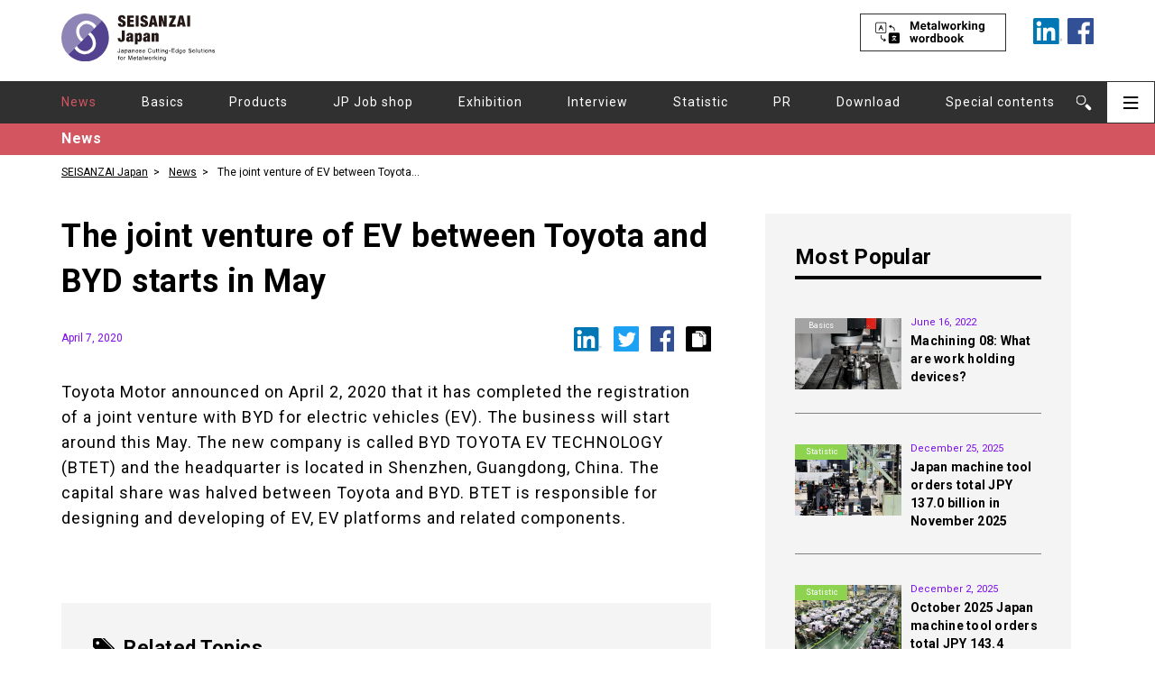

--- FILE ---
content_type: text/html; charset=UTF-8
request_url: https://seisanzai-japan.com/article/p1766/
body_size: 8233
content:
<!DOCTYPE html>
<html lang="en" prefix="og: http://ogp.me/ns#">
<head>
<!-- Page hiding snippet (recommended) -->
<style>.async-hide { opacity: 0 !important} </style>
<script>
	var IS_PSI = navigator.userAgent.indexOf("Google Page Speed") >=0 || navigator.userAgent.indexOf("Lighthouse") >=0 || navigator.userAgent.indexOf("Speed Insights") >=0;
	if(!IS_PSI) {
(function(a,s,y,n,c,h,i,d,e){s.className+=' '+y;
h.end=i=function(){s.className=s.className.replace(RegExp(' ?'+y),'')};
(a[n]=a[n]||[]).hide=h;setTimeout(function(){i();h.end=null},c);
})(window,document.documentElement,'async-hide','dataLayer',4000,{'GTM-TWT3SK2':true});
}
</script>
<!-- Google Tag Manager -->
<script>if(!IS_PSI) {(function(w,d,s,l,i){w[l]=w[l]||[];w[l].push({'gtm.start':
new Date().getTime(),event:'gtm.js'});var f=d.getElementsByTagName(s)[0],
j=d.createElement(s),dl=l!='dataLayer'?'&l='+l:'';j.async=true;j.src=
'https://www.googletagmanager.com/gtm.js?id='+i+dl;f.parentNode.insertBefore(j,f);
})(window,document,'script','dataLayer','GTM-TWT3SK2');}</script>
<!-- End Google Tag Manager -->
<meta charset="utf-8">
<meta name="format-detection" content="telephone=no">
<meta http-equiv="X-UA-Compatible" content="IE=edge,chrome=1">
<meta name="viewport" content="width=device-width, initial-scale=1, maximum-scale=1, user-scalable=0">
<title>The joint venture of EV between Toyota and BYD starts in May | Industry and Manufacturing News Archive | SEISANZAI Japan</title>
<meta name="description" content="Toyota Motor announced on April 2, 2020 that it has completed the registration of a joint venture with BYD for electric ...">

<link rel="alternate" hreflang="en-us" href="https://seisanzai-japan.com/article/p1766/">

<!--facebook-->
<meta property="og:title" content="The joint venture of EV between Toyota and BYD starts in May | Industry and Manufacturing News Archive | SEISANZAI Japan">
<meta property="og:type" content="website">
<meta property="og:url" content="https://seisanzai-japan.com/article/p1766/">
<meta property="og:image" content="//seisanzai-japan.com/assets/img/common/other/SJ_ogp.png">
<meta property="og:site_name" content="">
<meta property="og:description" content="Toyota Motor announced on April 2, 2020 that it has completed the registration of a joint venture with BYD for electric ...">
<meta property="fb:app_id" content="">
<!--/facebook-->

<!--linkedin-->
<meta property="og:title" content="The joint venture of EV between Toyota and BYD starts in May | Industry and Manufacturing News Archive | SEISANZAI Japan" />
<meta property="og:description" content="Toyota Motor announced on April 2, 2020 that it has completed the registration of a joint venture with BYD for electric ..." />
<meta property="og:url" content="https://seisanzai-japan.com/article/p1766/" />
<meta property="og:image" content="//seisanzai-japan.com/assets/img/common/other/SJ_ogp.png" />
<!--/linkedin-->

<!--css-->
<link href="//seisanzai-japan.com/assets/css/style.css?v=1.0" rel="stylesheet">
<link href="//seisanzai-japan.com/assets/css/custom.css" rel="stylesheet">
<link href="https://fonts.googleapis.com/css?family=Roboto:400,700&display=swap" rel="stylesheet">
<!--/css-->

<!-- Favicons ==================================================-->
<link rel="icon" href="//seisanzai-japan.com/assets/img/common/icon/favicon.ico" type="image/vnd.microsoft.icon">

<!--[if lt IE 9]>
<script src="//cdn.jsdelivr.net/html5shiv/3.7.2/html5shiv.min.js"></script>
<script src="//cdnjs.cloudflare.com/ajax/libs/respond.js/1.4.2/respond.min.js"></script>
<![endif]-->

</head>

<body id="article" class='article singleArticle'>
    <!-- Header
    ================================================== -->
    
<!-- Google Tag Manager (noscript) -->
<noscript><iframe src="https://www.googletagmanager.com/ns.html?id=GTM-TWT3SK2"
height="0" width="0" style="display:none;visibility:hidden"></iframe></noscript>
<!-- End Google Tag Manager (noscript) -->

<style>
#search #headerWrap .nav-list li.navSpecial span,
#headerWrap .nav-list li.navSpecial:hover span,
#search #headerWrap .nav-list li.navSpecial span
#search #headerWrap .nav-list li.navSpecial a,
#headerWrap .nav-list li.navSpecial:hover a,
#search #headerWrap .nav-list li.navSpecial a {color: #EDCC5A;}
#download #headerWrap .nav-list li.navDownload a,
#headerWrap .nav-list li.navDownload:hover a,
#download #headerWrap .nav-list li.navDownload a {color: #8382E3;}
#headerWrap .nav-list li.news.active a,
#headerWrap .nav-list li.news:hover a {color: #D35560;}
#headerWrap .nav-list li.basic-knowledge-about-machine-tools.active a,
#headerWrap .nav-list li.basic-knowledge-about-machine-tools:hover a {color: #a3a3a3;}
#headerWrap .nav-list li.new-products.active a,
#headerWrap .nav-list li.new-products:hover a {color: #4aa8e3;}
#headerWrap .nav-list li.japanese-job-shop-report.active a,
#headerWrap .nav-list li.japanese-job-shop-report:hover a {color: #9b69be;}
#headerWrap .nav-list li.exhibition-report.active a,
#headerWrap .nav-list li.exhibition-report:hover a {color: #55af81;}
#headerWrap .nav-list li.interview.active a,
#headerWrap .nav-list li.interview:hover a {color: #ed8c2e;}
#headerWrap .nav-list li.statistic.active a,
#headerWrap .nav-list li.statistic:hover a {color: #8dd350;}
#headerWrap .nav-list li.pr.active a,
#headerWrap .nav-list li.pr:hover a {color: #6b3a27;}
</style>
<header class="header clearfix">
    <div id="headerWrap">
    	<div class="menuOn">
    		<div class="closeSec"><p class="btnClose"></p></div>
            <div class="mainMenu__top">
                <span><a href="https://seisanzai-japan.com/search/"><img src="//seisanzai-japan.com/assets/img/common/other/btn-meta-mobile.svg" alt="Metalworking wordbook"></a></span>
                <ul class="nav-list">
                                        <li class="active news"><a href="https://seisanzai-japan.com/articlecat/news/">News</a></li>
                                        <li class=" basic-knowledge-about-machine-tools"><a href="https://seisanzai-japan.com/articlecat/basic-knowledge-about-machine-tools/">Basics</a></li>
                                        <li class=" new-products"><a href="https://seisanzai-japan.com/articlecat/new-products/">Products</a></li>
                                        <li class=" japanese-job-shop-report"><a href="https://seisanzai-japan.com/articlecat/japanese-job-shop-report/">JP Job shop</a></li>
                                        <li class=" exhibition-report"><a href="https://seisanzai-japan.com/articlecat/exhibition-report/">Exhibition</a></li>
                                        <li class=" interview"><a href="https://seisanzai-japan.com/articlecat/interview/">Interview</a></li>
                                        <li class=" statistic"><a href="https://seisanzai-japan.com/articlecat/statistic/">Statistic</a></li>
                                        <li class=" pr"><a href="https://seisanzai-japan.com/articlecat/pr/">PR</a></li>
                                        <li class="navDownload"><a href="https://seisanzai-japan.com/download/">Download</a></li>
                    <li class="subMenu">
                        <span>Special contents</span>
                        <ul class="subMenu__list">
                            <li><a href="https://seisanzai-japan.com/search/">Metalworking wordbook</a></li>
                        </ul>
                    </li>
                </ul>
            </div>
    		<div class="mainMenu">
    			<ul class="mainMenu__bottom clearfix">
    				<li><a href="https://seisanzai-japan.com/">Home</a></li>
                    <li><a href="https://seisanzai-japan.com/about/">About Us</a></li>
                    <li><a href="https://seisanzai-japan.com/about-seisanzai/">About SEISANZAI<br>Japan</a></li>
                    <li><a href="https://seisanzai-japan.com/notification/">Notification</a></li>
                    <li><a href="https://seisanzai-japan.com/privacy/">Privacy Policy</a></li>
                    <!-- <li><a href="https://seisanzai-japan.com/advertising-jp/">広告掲載について</a></li> -->
    			</ul>
                <div class="mainMenu__contact">
                    <a href="https://seisanzai-japan.com/contact/">
                        <img src="//seisanzai-japan.com/assets/img/common/other/btn-contact.svg" alt="contact">
                    </a>
                </div>
    		</div>
            <div class="mainMenu">
                
        		<div class="followSec clearfix">
                    <p>Follow Us On :</p>
        			<ul>

        				<li><a href="https://www.linkedin.com/showcase/seisanzai-japan/" target="_blank"><img src="//seisanzai-japan.com/assets/img/common/other/ico_in.png" alt="Linkedin"></a></li>
        				<li><a href="https://www.facebook.com/SEISANZAI.Japan/" target="_blank"><img src="//seisanzai-japan.com/assets/img/common/other/ico_fb.png" alt="Facebook"></a></li>
        			</ul>
        		</div>
                <p class="mainMenu__btnClose btnClose"><img src="//seisanzai-japan.com/assets/img/common/other/btn-close.svg" alt="contact"></p>
            </div>
    	</div>
    	<div class="topHeader">
	    	<div class="headerFix clearfix">
	    		<div class="headerBar searchBar">
	    			<p class="ico"><img src="//seisanzai-japan.com/assets/img/common/other/ico_search.svg" alt="Search"></p>
	    		</div>
	    		<div class="headerBar menuBar">
	    			<p class="ico">
                        <img class="pc" src="//seisanzai-japan.com/assets/img/common/other/ico_hambuger-black.svg" alt="">
                        <img class="sp" src="//seisanzai-japan.com/assets/img/common/other/ico_hambuger.svg" alt="">
                    </p>
	    		</div>
	    	</div>
            <div class="searchContentCM">
                <div class="searchBox clearfix">
                    <form action="https://seisanzai-japan.com/">
                        <input id="input-search" type="text" name="s" >
                        <button type="submit" value="submit">Search</button>
                    </form>
                </div>
            </div>
	    	<div class="mainHeader">
                <div class="headerInner fullContent">
                                            <p class="logoS"><a href="https://seisanzai-japan.com/"><img class="pc" src="//seisanzai-japan.com/assets/img/common/other/logo.svg" alt="SEISANZAI Japanese Japanese Cutting-Edge Solutions for Metalworking"><img class="sp" src="//seisanzai-japan.com/assets/img/common/other/scrollLogoSP.svg" alt="SEISANZAI Japanese Japanese Cutting-Edge Solutions for Metalworking"></a><span class="sp">Japanese Cutting-Edge<br>Solutions for Metalworking</span>
                        </p>
                                                            <ul class="metaWork">
                        <span>
                            <a href="https://seisanzai-japan.com/search/"><img src="//seisanzai-japan.com/assets/img/common/other/btn-meta.svg" alt="Metalworking wordbook"></a>
                        </span>
                        <li>
                            <a href="https://www.linkedin.com/showcase/seisanzai-japan/" target="_blank">
                                <img src="//seisanzai-japan.com/assets/img/common/other/linkedin.svg" alt="linkedin">
                            </a>
                        </li>
                        <li>
                            <a href="https://www.facebook.com/SEISANZAI.Japan/" target="_blank">
                                <img src="//seisanzai-japan.com/assets/img/common/other/fb.svg" alt="facebook">
                            </a>
                        </li>
                    </ul>
                </div>
	    	</div>
    	</div>
        <div id="smallHeader" class="smallHeaderCM pc">
        <div class="topHeader">
            <div class="headerFix clearfix">
                <div class="headerBar searchBar">
                    <p class="ico"><img src="//seisanzai-japan.com/assets/img/common/other/ico_search.svg" alt="Search"></p>
                </div>
                <div class="headerBar menuBar">
                    <p class="ico">
                        <img class="pc" src="//seisanzai-japan.com/assets/img/common/other/ico_hambuger-black.svg" alt="">
                        <img class="sp" src="//seisanzai-japan.com/assets/img/common/other/ico_hambuger.svg" alt="">
                    </p>
                </div>
            </div>
            <div class="searchContentCM">
                <div class="searchBox clearfix">
                    <form action="https://seisanzai-japan.com/">
                        <input type="text" name="s" >
                        <button type="submit" value="submit">Search</button>
                    </form>
                    
                </div>
            </div>
            <div class="mainHeader">
                <div class="headerInner fullContent">
                    <p class="logoS"><a href="https://seisanzai-japan.com/"><img class="pc" src="//seisanzai-japan.com/assets/img/common/other/logo.svg" alt="SEISANZAI Japanese Japanese Cutting-Edge Solutions for Metalworking"><img class="sp" src="//seisanzai-japan.com/assets/img/common/other/scrollLogoSP.svg" alt="SEISANZAI Japanese Japanese Cutting-Edge Solutions for Metalworking"></a><span class="sp">Japanese Cutting-Edge<br>Solutions for Metalworking</span>
                    </p>
                    <ul class="metaWork">
                        <span>
                            <a href="https://seisanzai-japan.com/search/"><img src="//seisanzai-japan.com/assets/img/common/other/btn-meta.svg" alt="Metalworking wordbook"></a>
                        </span>
                        <li>
                            <a href="https://www.linkedin.com/showcase/seisanzai-japan/" target="_blank">
                                <img src="//seisanzai-japan.com/assets/img/common/other/linkedin.svg" alt="linkedin">
                            </a>
                        </li>
                        <li>
                            <a href="https://www.facebook.com/SEISANZAI.Japan/" target="_blank">
                                <img src="//seisanzai-japan.com/assets/img/common/other/fb.svg" alt="facebook">
                            </a>
                        </li>
                    </ul>
                </div>
            </div>
        </div>
        <div id="shortCat" class="shortCategoriesCM">
            <div class="fullContent clearfix">
                <ul class="catBox nav-list clearfix">
                                            <li class="active news"><a href="https://seisanzai-japan.com/articlecat/news/">News</a></li>
                                            <li class=" basic-knowledge-about-machine-tools"><a href="https://seisanzai-japan.com/articlecat/basic-knowledge-about-machine-tools/">Basics</a></li>
                                            <li class=" new-products"><a href="https://seisanzai-japan.com/articlecat/new-products/">Products</a></li>
                                            <li class=" japanese-job-shop-report"><a href="https://seisanzai-japan.com/articlecat/japanese-job-shop-report/">JP Job shop</a></li>
                                            <li class=" exhibition-report"><a href="https://seisanzai-japan.com/articlecat/exhibition-report/">Exhibition</a></li>
                                            <li class=" interview"><a href="https://seisanzai-japan.com/articlecat/interview/">Interview</a></li>
                                            <li class=" statistic"><a href="https://seisanzai-japan.com/articlecat/statistic/">Statistic</a></li>
                                            <li class=" pr"><a href="https://seisanzai-japan.com/articlecat/pr/">PR</a></li>
                                        <li class="navDownload"><a href="https://seisanzai-japan.com/download/">Download</a></li>
                    <li class="subMenu navSpecial">
                        <a class="subMenu__link" href="javascript:;">Special contents</a>
                        <ul class="subMenu__list">
                            <li><a href="https://seisanzai-japan.com/search/">Metalworking wordbook</a></li>
                        </ul>
                    </li>
                </ul>
            </div>
        </div>
        </div>
        
    	<div id="shortCat" class="shortCategoriesCM">
    		<div class="fullContent clearfix">
    			<ul class="catBox nav-list">
                                            <li class="active news"><a href="https://seisanzai-japan.com/articlecat/news/">News</a></li>
                                            <li class=" basic-knowledge-about-machine-tools"><a href="https://seisanzai-japan.com/articlecat/basic-knowledge-about-machine-tools/">Basics</a></li>
                                            <li class=" new-products"><a href="https://seisanzai-japan.com/articlecat/new-products/">Products</a></li>
                                            <li class=" japanese-job-shop-report"><a href="https://seisanzai-japan.com/articlecat/japanese-job-shop-report/">JP Job shop</a></li>
                                            <li class=" exhibition-report"><a href="https://seisanzai-japan.com/articlecat/exhibition-report/">Exhibition</a></li>
                                            <li class=" interview"><a href="https://seisanzai-japan.com/articlecat/interview/">Interview</a></li>
                                            <li class=" statistic"><a href="https://seisanzai-japan.com/articlecat/statistic/">Statistic</a></li>
                                            <li class=" pr"><a href="https://seisanzai-japan.com/articlecat/pr/">PR</a></li>
                                        <li class="navDownload"><a href="https://seisanzai-japan.com/download">Download</a></li>
                    <li class="subMenu navSpecial">
                        <a class="subMenu__link" href="javascript:;">Special contents</a>
                        <ul class="subMenu__list">
                            <li><a href="https://seisanzai-japan.com/search/">Metalworking wordbook</a></li>
                        </ul>
                    </li>
    			</ul>
    		</div>
    	</div>
    </div>
    

        <div class="category-name" style="background-color:#D35560; ">
        <p class="fullContent">
            News        </p>
    </div>
</header>

    <div class="fullContent">
        <ul class="breadcumb">
            <li><a href="https://seisanzai-japan.com/">SEISANZAI Japan</a></li>
            <li><a href="https://seisanzai-japan.com/articlecat/news/">News</a></li>
            <li><span>The joint venture of EV between Toyota and BYD starts in May</span></li>
        </ul>
    </div>
    <div id="wrap" class="singleWrap fullContent">
        <div class="fullContent__left">

            <!-- Main Content
            ================================================== -->
            <main>
                <div class="secInner">
                    <div class="singleContent">
                        <h1 class="titleArticle">The joint venture of EV between Toyota and BYD starts in May</h1>
                        <p class="date-time">April 7, 2020</p>
                        <div class="social-share">
                            <a target='_blank' href='https://linkedin.com/share?url=https://seisanzai-japan.com/article/p1766/'>
                                <img src="//seisanzai-japan.com/assets/img/common/other/ico_linkedin.svg" alt="linkedin">
                            </a>
                            <a target='_blank' href='https://twitter.com/share?url=https://seisanzai-japan.com/article/p1766/'>
                                <img src="//seisanzai-japan.com/assets/img/common/other/ico_twitter.svg" alt="twitter">
                            </a>
                            <a target='_blank' href='http://www.facebook.com/sharer.php?u=https://seisanzai-japan.com/article/p1766/'>
                                <img src="//seisanzai-japan.com/assets/img/common/other/ico_facebook.svg" alt="facebook">
                            </a>
                            <button class="tooltip">
                                <strong class="icon-copy" title="https://seisanzai-japan.com/article/p1766/"><img src="//seisanzai-japan.com/assets/img/common/other/ico_duplicate.svg" alt="duplicate"><i class="status-info">Copy URL</i></strong>
                                <span class="tooltiptext"><i>URL copied</i><input type="text" value="https://seisanzai-japan.com/article/p1766/"><em class="close_btn"></em></span>
                            </button>
                        </div>
                                                
                        <div class="contentArticle clearfix">
                                                                                                                            <p>Toyota Motor announced on April 2, 2020 that it has completed the registration of a joint venture with BYD for electric vehicles (EV). The business will start around this May. The new company is called BYD TOYOTA EV TECHNOLOGY (BTET) and the headquarter is located in Shenzhen, Guangdong, China. The capital share was halved between Toyota and BYD. BTET is responsible for designing and developing of EV, EV platforms and related components.</p>
                                                                                </div>
                        <!---->                        <!-- <p class="sourceText">This article was translated by “T-4OO”.</p> -->
                        
                                                <div class="tagBox">
                            <div class="textTag">Related Topics</div>
                                                            <h2>
                                    <a href="https://seisanzai-japan.com/articletag/joint-venture">joint venture</a>
                                </h2>
                                                            <h2>
                                    <a href="https://seisanzai-japan.com/articletag/ev">EV</a>
                                </h2>
                                                            <h2>
                                    <a href="https://seisanzai-japan.com/articletag/toyota">Toyota</a>
                                </h2>
                                                    </div>
                                        </div>
                    
                    <!-- Related stories -->
                                            <div class="moreBox">
                            <h5 class="titleBox">Related stories</h5>
                            <div class="boxList article-new article-new__list">
                                                                <div class="article-new__item">
                                    <p class="article-new__img">
                                        <a href="https://seisanzai-japan.com/article/p1753/">
                                                                                                                                <picture>
                                                <source media="(max-width: 375px)" srcset="https://seisanzai-japan.com/wp/wp-content/themes/wp-templ/timthumb/timthumb.php?src=/wp/wp-content/uploads/2020/04/20200107_01_01_s-1024x538.jpg&amp;h=91&amp;w=138&amp;zc=1">
                                                <img src="https://seisanzai-japan.com/wp/wp-content/themes/wp-templ/timthumb/timthumb.php?src=/wp/wp-content/uploads/2020/04/20200107_01_01_s-1024x538.jpg&amp;h=165&amp;w=250&amp;zc=1" alt="Toyota and NTT form capital alliance for smart city development" style="width:auto;">
                                            </picture> 
                                                                                                                        </a>
                                                                                <span class="article-new__category" style="background-color:#D35560;">
                                            <a href="https://seisanzai-japan.com/articlecat/news">News</a>
                                        </span>
                                    </p>
                                    <div class="article-new__content">
                                        <p class="article-new__date">April 1, 2020</p>
                                        <h4><a href="https://seisanzai-japan.com/article/p1753/">Toyota and NTT form capital alliance for smart city development</a></h4>
                                    </div>
                                </div>
                                                                <div class="article-new__item">
                                    <p class="article-new__img">
                                        <a href="https://seisanzai-japan.com/article/p1752/">
                                                                                                                                <picture>
                                                <source media="(max-width: 375px)" srcset="https://seisanzai-japan.com/wp/wp-content/themes/wp-templ/timthumb/timthumb.php?src=/wp/wp-content/uploads/2020/03/safe_image.jpg&amp;h=91&amp;w=138&amp;zc=1">
                                                <img src="https://seisanzai-japan.com/wp/wp-content/themes/wp-templ/timthumb/timthumb.php?src=/wp/wp-content/uploads/2020/03/safe_image.jpg&amp;h=165&amp;w=250&amp;zc=1" alt="Toyota halts operations at five plants in Japan due to COVID-19 impact" style="width:auto;">
                                            </picture> 
                                                                                                                        </a>
                                                                                <span class="article-new__category" style="background-color:#D35560;">
                                            <a href="https://seisanzai-japan.com/articlecat/news">News</a>
                                        </span>
                                    </p>
                                    <div class="article-new__content">
                                        <p class="article-new__date">March 27, 2020</p>
                                        <h4><a href="https://seisanzai-japan.com/article/p1752/">Toyota halts operations at five plants in Japan due to COVID-19 impact</a></h4>
                                    </div>
                                </div>
                                                                <div class="article-new__item">
                                    <p class="article-new__img">
                                        <a href="https://seisanzai-japan.com/article/p1736/">
                                                                                                                                <picture>
                                                <source media="(max-width: 375px)" srcset="https://seisanzai-japan.com/wp/wp-content/themes/wp-templ/timthumb/timthumb.php?src=/wp/wp-content/uploads/2020/03/HERE_Map_Image-1024x467.png&amp;h=91&amp;w=138&amp;zc=1">
                                                <img src="https://seisanzai-japan.com/wp/wp-content/themes/wp-templ/timthumb/timthumb.php?src=/wp/wp-content/uploads/2020/03/HERE_Map_Image-1024x467.png&amp;h=165&amp;w=250&amp;zc=1" alt="Toyota subsidiary succeeds in demonstration test of making high definition map for automated driving" style="width:auto;">
                                            </picture> 
                                                                                                                        </a>
                                                                                <span class="article-new__category" style="background-color:#D35560;">
                                            <a href="https://seisanzai-japan.com/articlecat/news">News</a>
                                        </span>
                                    </p>
                                    <div class="article-new__content">
                                        <p class="article-new__date">March 11, 2020</p>
                                        <h4><a href="https://seisanzai-japan.com/article/p1736/">Toyota subsidiary succeeds in demonstration test of making high definition map for automated driving</a></h4>
                                    </div>
                                </div>
                                                            </div>
                        </div>
                                                            <!-- End Related stories -->

                    <!-- From around the web -->
                                                                                    <div class="moreBox">
                            <h5 class="titleBox">From around the web</h5>
                            <div class="boxList article-new article-new__list">
                                                                <div class="article-new__item">
                                    <p class="article-new__img">
                                        <a href="https://seisanzai-japan.com/article/p5937/">
                                                                                                                                <picture>
                                                <source media="(max-width: 375px)" srcset="https://seisanzai-japan.com/wp/wp-content/themes/wp-templ/timthumb/timthumb.php?src=/wp/wp-content/uploads/2025/11/5cb8919d0a85d5a60cf5408ab961f3cf.jpg&amp;h=91&amp;w=138&amp;zc=1">
                                                <img src="https://seisanzai-japan.com/wp/wp-content/themes/wp-templ/timthumb/timthumb.php?src=/wp/wp-content/uploads/2025/11/5cb8919d0a85d5a60cf5408ab961f3cf.jpg&amp;h=165&amp;w=250&amp;zc=1" alt="U.S. investment fund TPP launches ¥70 billion tender offer for Star Micronics" style="width:auto;">
                                            </picture> 
                                                                                                                        </a>
                                                                                <span class="article-new__category" style="background-color:#D35560;">
                                            <a href="https://seisanzai-japan.com/articlecat/news">News</a>
                                        </span>
                                    </p>
                                    <div class="article-new__content">
                                        <p class="article-new__date">November 21, 2025</p>
                                        <h4><a href="https://seisanzai-japan.com/article/p5937/">U.S. investment fund TPP launches ¥70 billion tender offer for Star Micronics</a></h4>
                                    </div>
                                </div>
                                                                <div class="article-new__item">
                                    <p class="article-new__img">
                                        <a href="https://seisanzai-japan.com/article/p5750/">
                                                                                                                                <picture>
                                                <source media="(max-width: 375px)" srcset="https://seisanzai-japan.com/wp/wp-content/themes/wp-templ/timthumb/timthumb.php?src=/wp/wp-content/uploads/2024/11/2cdbf88abc6376eac3546f12df3fb4e7.jpg&amp;h=91&amp;w=138&amp;zc=1">
                                                <img src="https://seisanzai-japan.com/wp/wp-content/themes/wp-templ/timthumb/timthumb.php?src=/wp/wp-content/uploads/2024/11/2cdbf88abc6376eac3546f12df3fb4e7.jpg&amp;h=165&amp;w=250&amp;zc=1" alt="Japan’s machine tool orders fall below 130 billion yen for the first time in two months" style="width:auto;">
                                            </picture> 
                                                                                                                        </a>
                                                                                <span class="article-new__category" style="background-color:#8dd350;">
                                            <a href="https://seisanzai-japan.com/articlecat/statistic">Statistic</a>
                                        </span>
                                    </p>
                                    <div class="article-new__content">
                                        <p class="article-new__date">August 13, 2025</p>
                                        <h4><a href="https://seisanzai-japan.com/article/p5750/">Japan’s machine tool orders fall below 130 billion yen for the first time in two months</a></h4>
                                    </div>
                                </div>
                                                                <div class="article-new__item">
                                    <p class="article-new__img">
                                        <a href="https://seisanzai-japan.com/article/p5939/">
                                                                                                                                <picture>
                                                <source media="(max-width: 375px)" srcset="https://seisanzai-japan.com/wp/wp-content/themes/wp-templ/timthumb/timthumb.php?src=/wp/wp-content/uploads/2025/11/2025Q3-1024x548.jpg&amp;h=91&amp;w=138&amp;zc=1">
                                                <img src="https://seisanzai-japan.com/wp/wp-content/themes/wp-templ/timthumb/timthumb.php?src=/wp/wp-content/uploads/2025/11/2025Q3-1024x548.jpg&amp;h=165&amp;w=250&amp;zc=1" alt="DMG MORI sees sharp profit rise in Q3 2025" style="width:auto;">
                                            </picture> 
                                                                                                                        </a>
                                                                                <span class="article-new__category" style="background-color:#D35560;">
                                            <a href="https://seisanzai-japan.com/articlecat/news">News</a>
                                        </span>
                                    </p>
                                    <div class="article-new__content">
                                        <p class="article-new__date">November 25, 2025</p>
                                        <h4><a href="https://seisanzai-japan.com/article/p5939/">DMG MORI sees sharp profit rise in Q3 2025</a></h4>
                                    </div>
                                </div>
                                                            </div>
                        </div>
                                                            <!-- End From around the web -->
                </div>
            </main>
        </div>

        <aside class="sidebar newsListRight fullContent__right">
            <!-- JavaScript SDK Fanpage Facebook -->
<div id="fb-root"></div>
    <script async defer crossorigin="anonymous" src="https://connect.facebook.net/en_UM/sdk.js#xfbml=1&version=v5.0"></script>
<!-- End JavaScript SDK Fanpage Facebook  -->


<!-- Japanʼs Machine Tool Order -->
<div class="sidebar-item machine-tool-top">
    <div class="machine-tool">
                <div class="machine-tool__top">
            <p class="machine-tool__title">Japanʼs Machine Tool Order</p>
                            <p class="machine-tool__subTitle">November, 2025</p>
                    </div>
        <div class="machine-tool__bottom">
            <span>★ billions of yen</span>
            <table>
                <thead>
                    <tr>
                        <th class="text-small">Total order</th>
                        <th class="text-big text-right">137</th>
                    </tr>
                </thead>
                <tbody>
                    <tr>
                        <td>Domestic order</td>
                        <td class="text-big text-right">32</td>
                    </tr>
                    <tr>
                        <td>Foreign order</td>
                        <td class="text-big text-right">105</td>
                    </tr>
                </tbody>
            </table>
            <p>
                ※The information will be updated every month.
            </p>
        </div>
    </div>
    <p class="machine-tool__titleBottom">Source :  Japan Machine Tool Builderʼs Association</p>
</div>

<!-- Banner -->
     	
    	
<!-- Get Popular post -->
<div class="sidebar-item">
                <div class="popularList">
        <h5 class="titleSec">Most Popular</h5>
                <div class="popularBox clearfix">
            <div class="imgFeatured">
                <a href="https://seisanzai-japan.com/article/p3539/">
                                            <img src="https://seisanzai-japan.com/wp/wp-content/themes/wp-templ/timthumb/timthumb.php?src=/wp/wp-content/uploads/2022/06/3dcb20d5499130cfabab30bee984338c.jpeg&amp;h=158&amp;w=236&amp;zc=1" alt="" />                    
                                    </a>
                                <p class="article-new__category small" style="background-color:#a3a3a3;">
                    <a href="https://seisanzai-japan.com/articlecat/basic-knowledge-about-machine-tools/">Basics</a>
                </p>
                <span>1st</span>
            </div>
            <div class="popularContent">
                <p class="date-time">June 16, 2022</p>
                <h4>
                    <a href="https://seisanzai-japan.com/article/p3539/">Machining 08: What are work holding devices?</a>
                </h4>
            </div>
        </div>
                <div class="popularBox clearfix">
            <div class="imgFeatured">
                <a href="https://seisanzai-japan.com/article/p6016/">
                                            <img src="https://seisanzai-japan.com/wp/wp-content/themes/wp-templ/timthumb/timthumb.php?src=/wp/wp-content/uploads/2025/12/6e908c1f8f4ac68ed66aeac9d5942568.jpg&amp;h=158&amp;w=236&amp;zc=1" alt="" />                    
                                    </a>
                                <p class="article-new__category small" style="background-color:#8dd350;">
                    <a href="https://seisanzai-japan.com/articlecat/statistic/">Statistic</a>
                </p>
                <span>2nd</span>
            </div>
            <div class="popularContent">
                <p class="date-time">December 25, 2025</p>
                <h4>
                    <a href="https://seisanzai-japan.com/article/p6016/">Japan machine tool orders total JPY 137.0 billion in November 2025</a>
                </h4>
            </div>
        </div>
                <div class="popularBox clearfix">
            <div class="imgFeatured">
                <a href="https://seisanzai-japan.com/article/p5946/">
                                            <img src="https://seisanzai-japan.com/wp/wp-content/themes/wp-templ/timthumb/timthumb.php?src=/wp/wp-content/uploads/2025/12/5bb10e046757150199dfcbf591541d87.jpg&amp;h=158&amp;w=236&amp;zc=1" alt="" />                    
                                    </a>
                                <p class="article-new__category small" style="background-color:#8dd350;">
                    <a href="https://seisanzai-japan.com/articlecat/statistic/">Statistic</a>
                </p>
                <span>3rd</span>
            </div>
            <div class="popularContent">
                <p class="date-time">December 2, 2025</p>
                <h4>
                    <a href="https://seisanzai-japan.com/article/p5946/">October 2025 Japan machine tool orders total JPY 143.4 billion</a>
                </h4>
            </div>
        </div>
            </div>
        </div>
<!-- End Popular post -->

<!-- Get Recommend post -->
<div class="sidebar-item">
            <div class="popularList">
        <h5 class="titleSec">Recommended Articles</h5>
                <div class="popularBox recommend clearfix">
            <div class="imgFeatured">
                <a href="https://seisanzai-japan.com/article/p4130/">
                                            <img src="https://seisanzai-japan.com/wp/wp-content/themes/wp-templ/timthumb/timthumb.php?src=/wp/wp-content/uploads/2023/04/pexels-daniel-smyth-8956445-1024x683.jpg&amp;h=71&amp;w=106&amp;zc=1" alt="" />                    
                                    </a>
                                <p class="article-new__category small" style="background-color:#a3a3a3;">
                    <a href="https://seisanzai-japan.com/articlecat/basic-knowledge-about-machine-tools">Basics</a>
                </p>
            </div>
            <div class="popularContent">
                <p class="date-time">April 5, 2023</p>
                <h4>
                    <a href="https://seisanzai-japan.com/article/p4130/">Machining 10: What is a coolant?</a>
                </h4>
            </div>
        </div>
                <div class="popularBox recommend clearfix">
            <div class="imgFeatured">
                <a href="https://seisanzai-japan.com/article/p5232/">
                                            <img src="https://seisanzai-japan.com/wp/wp-content/themes/wp-templ/timthumb/timthumb.php?src=/wp/wp-content/uploads/2025/01/807b78bd674b37b24e79b10483831f16.jpg&amp;h=71&amp;w=106&amp;zc=1" alt="" />                    
                                    </a>
                                <p class="article-new__category small" style="background-color:#55af81;">
                    <a href="https://seisanzai-japan.com/articlecat/exhibition-report">Exhibition</a>
                </p>
            </div>
            <div class="popularContent">
                <p class="date-time">January 28, 2025</p>
                <h4>
                    <a href="https://seisanzai-japan.com/article/p5232/">World’s major FA-related exhibitions in 2025</a>
                </h4>
            </div>
        </div>
                <div class="popularBox recommend clearfix">
            <div class="imgFeatured">
                <a href="https://seisanzai-japan.com/article/p3445/">
                                            <img src="https://seisanzai-japan.com/wp/wp-content/themes/wp-templ/timthumb/timthumb.php?src=/wp/wp-content/uploads/2022/05/be444d65b80c8847f406bb529f2bfbce.jpg&amp;h=71&amp;w=106&amp;zc=1" alt="" />                    
                                    </a>
                                <p class="article-new__category small" style="background-color:#D35560;">
                    <a href="https://seisanzai-japan.com/articlecat/news">News</a>
                </p>
            </div>
            <div class="popularContent">
                <p class="date-time">May 2, 2022</p>
                <h4>
                    <a href="https://seisanzai-japan.com/article/p3445/">Three keys to the industry&#8217;s breakthrough</a>
                </h4>
            </div>
        </div>
                <p class="btnMore"><a href="https://seisanzai-japan.com/recommended/">More</a></p>
    </div>
        </div>
<!-- End Recommend post -->

<!-- Show ads -->
<div class="sidebar-item">
    <h5 class="titleSec">Special contents</h5>
    <p class="verticalAds verticalSmallAds banner3">
        <a href="/search/">
            <img src="//seisanzai-japan.com/assets/img/common/other/banner3.svg" alt="Metalworking wordbook">
        </a>
    </p>
</div>
<!-- End ads -->

<!-- Show ads -->  
<div class="sidebar-item aligncenter">
    <h5 class="titleSec">Check out our facebook</h5>    
    <div id="fb-container">
        <div class="fb-page" data-href="https://www.facebook.com/SEISANZAI.Japan/" data-tabs="timeline" data-height="350" data-small-header="false" data-adapt-container-width="true" data-hide-cover="false" data-show-facepile="true"><blockquote cite="https://www.facebook.com/SEISANZAI.Japan/" class="fb-xfbml-parse-ignore"><a href="https://www.facebook.com/SEISANZAI.Japan/">SEISANZAIJapan</a></blockquote></div>
      </div>     
</div>
<!-- End fanpage -->

<!-- Show ads -->
<div class="sidebar-item">
    <h5 class="titleSec">Official partner</h5>
    <p class="verticalAds verticalSmallAds">
        <a target="_blank" href="https://seisanzai-marketing.jp/index.php">
            <img class="pc" src="//seisanzai-japan.com/assets/img/common/other/banner4_new.png" alt="every marketing for metal working">
            <img class="sp" src="//seisanzai-japan.com/assets/img/common/other/banner4_new_sp.png" alt="every marketing for metal working">
        </a>
    </p>
    <p class="verticalAds verticalSmallAds">
        <a target="_blank" href="https://www.robot-digest.com/">
            <img class="pc" src="//seisanzai-japan.com/assets/img/common/other/banner5_new.png" alt="ROBOT DIGEST">
            <img class="sp" src="//seisanzai-japan.com/assets/img/common/other/banner5_new_sp.png" alt="ROBOT DIGEST">
        </a>
    </p>
    <p class="verticalAds verticalSmallAds">
        <a target="_blank" href="https://robot-technology.jp/">
            <img class="pc" src="//seisanzai-japan.com/assets/img/common/other/bnr_sidebar1.png" alt="ROBOT TECHNOLOGY JAPAN">
            <img class="sp" src="//seisanzai-japan.com/assets/img/common/other/bnr_sidebar1_sp.png" alt="ROBOT TECHNOLOGY JAPAN">
        </a>
    </p>
    <p class="verticalAds verticalSmallAds">
        <a target="_blank" href="https://mect-japan.com/2025/">
            <img class="pc" src="//seisanzai-japan.com/assets/img/common/other/bnr_sidebar2.png" alt="MECHATRONICS TECHNOLOGY JAPAN">
            <img class="sp" src="//seisanzai-japan.com/assets/img/common/other/bnr_sidebar2_sp.png" alt="MECHATRONICS TECHNOLOGY JAPAN">
        </a>
    </p>
</div>
<!-- End fanpage -->        </aside>

        <div class="social-fixed">
            <p>Share On :</p>
            <div class="social-fixed__list">
                <a target='_blank' href='https://linkedin.com/share?url=https://seisanzai-japan.com/article/p1766/'>
                    <img src="//seisanzai-japan.com/assets/img/common/other/ico_linkedin.svg" alt="linkedin">
                </a>
                <a target='_blank' href='https://twitter.com/share?url=https://seisanzai-japan.com/article/p1766/'>
                    <img src="//seisanzai-japan.com/assets/img/common/other/ico_twitter.svg" alt="twitter">
                </a>
                <a target='_blank' href='http://www.facebook.com/sharer.php?u=https://seisanzai-japan.com/article/p1766/'>
                    <img src="//seisanzai-japan.com/assets/img/common/other/ico_facebook.svg" alt="facebook">
                </a>
                <button class="tooltip">
                    <strong class="icon-copy" title="https://seisanzai-japan.com/article/p1766/"><img src="//seisanzai-japan.com/assets/img/common/other/ico_duplicate.svg" alt="duplicate"><i class="status-info">Copy URL</i></strong>
                    <span class="tooltiptext"><i>URL copied</i><input type="text" value="https://seisanzai-japan.com/article/p1766/"><em class="close_btn"></em></span>
                </button>
            </div>
        </div>

    </div><!-- #wrap -->

    <!-- Footer
    ================================================== -->
    <footer class="footer">
	<div class="footer__top">
		<div class="footer__inner fullContent">
			<p class="footer__title">Explore the<br class="sp"> SEISANZAI Japan</p>
			<div class="menuFooter">
				<ul class="menuFooter__list">
					<li><a href="https://seisanzai-japan.com/">Home</a></li>
					<li><a href="https://seisanzai-japan.com/about-seisanzai/">About SEISANZAI Japan</a></li>
					<li><a href="https://seisanzai-japan.com/privacy/">Privacy Policy</a></li>
					<li class="sp"><a href="https://seisanzai-japan.com/contact/">Contact Us</a></li>
				</ul>
				<ul class="menuFooter__list">
					<li><a href="https://seisanzai-japan.com/about/">About us</a></li>
					<li><a href="https://seisanzai-japan.com/notification/">Notification</a></li>
					<!-- <li><a href="https://seisanzai-japan.com/advertising-jp/">広告掲載について</a></li> -->
					<li class="pc"><a href="https://seisanzai-japan.com/contact/">Contact Us</a></li>
				</ul>
			</div>
			<ul class="followUs">
				<p>Follow Us On :</p>
				<li>
					<a href="https://www.linkedin.com/showcase/seisanzai-japan/" target="_blank">
						<img src="//seisanzai-japan.com/assets/img/common/other/linkedin.svg" alt="linkedin">
					</a>
				</li>
				<li>
					<a href="https://www.facebook.com/SEISANZAI.Japan/" target="_blank">
						<img src="//seisanzai-japan.com/assets/img/common/other/fb.svg" alt="facebook">
					</a>
				</li>
			</ul>
		</div>
	</div>
	<div class="footer__bottom">
		<div class="footer__inner fullContent">
			<p class="license">© 2018 SEISANZAI Japan</p>
		</div>
	</div>
</footer>

<script src="//ajax.googleapis.com/ajax/libs/jquery/1.12.4/jquery.min.js"></script>
<script>window.jQuery || document.write('<script src="//seisanzai-japan.com/assets/js/lib/jquery1-12-4.min.js"><\/script>')</script>
<script type="text/javascript" src="//seisanzai-japan.com/assets/js/lib/common.js"></script>
<script type="text/javascript" src="//seisanzai-japan.com/assets/js/lib/smoothscroll.js"></script>
<script type="text/javascript" src="//seisanzai-japan.com/assets/js/lib/biggerlink.js"></script>
<!-- <script type="text/javascript" src="//seisanzai-japan.com/assets/js/functions.js"></script> -->
<script type="text/javascript" src="//seisanzai-japan.com/assets/js/lib/jquery.matchHeight.min.js"></script>
<script type="text/javascript" src="//seisanzai-japan.com/assets/js/lib/jquery-ui.min.js"></script>

    <script type="text/javascript">
    jQuery(document).ready(function($) {
      $(window).bind("load", function(){
      setTimeout(function() {
      var container_width = $('#fb-container').width();
        $('#fb-container').html('<div class="fb-page" ' +
        'data-href="https://www.facebook.com/SEISANZAI.Japan/"' +
        ' data-width="' + container_width + '" data-tabs="timeline" data-height="350" data-small-header="false" data-adapt-container-width="true" data-hide-cover="false" data-show-facepile="false"><div class="fb-xfbml-parse-ignore"><blockquote cite="https://www.facebook.com/SEISANZAI.Japan/"><a href="https://www.facebook.com/SEISANZAI.Japan/">SEISANZAI</a></blockquote></div></div>');
        FB.XFBML.parse( );
      }, 100);
    });
    });
</script>
    <script>
        $('.contentBox').matchHeight();
        // $('.contentBox').biggerlink();

      $('.tooltip').each(function(index, el) {
          $(this).find('.icon-copy').click(function(event) {
                $(this).find('.status-info').toggleClass('active');
                $('.tooltiptext').hide();
                var $temp = $("<input>");
                $("body").append($temp);
                $temp.val($(this).attr('title')).select();
                document.execCommand("copy");
                $temp.remove();
                $(this).next().show();
          });
      });
      $('.close_btn').click(function() {
        $('.tooltiptext').hide();
        $('.status-info').removeClass('active');
      });
    </script>
    <script async src="//platform.twitter.com/widgets.js" charset="utf-8"></script>
    <script>
        var imgWidth = $('.mainImgArticle img').width();
        var imgHeight = $('.mainImgArticle img').height();
        if(imgWidth < imgHeight) {
            $('.mainImgArticle').addClass('mainImgVertical');
        } else {
            $('.mainImgArticle').removeClass('mainImgVertical');
        }
    </script>
    <div id="fb-root"></div>
    <script>(function(d, s, id) {
      var js, fjs = d.getElementsByTagName(s)[0];
      if (d.getElementById(id)) return;
      js = d.createElement(s); js.id = id;
      js.src = "//connect.facebook.net/ja_JP/sdk.js#xfbml=1&version=v2.6";
      fjs.parentNode.insertBefore(js, fjs);
    }(document, 'script', 'facebook-jssdk'));</script>
    <script language="javascript">
      function PopupCenterDual(url, title, w, h) {
            // Fixes dual-screen position Most browsers Firefox
            var dualScreenLeft = window.screenLeft != undefined ? window.screenLeft : screen.left;
            var dualScreenTop = window.screenTop != undefined ? window.screenTop : screen.top;
            width = window.innerWidth ? window.innerWidth : document.documentElement.clientWidth ? document.documentElement.clientWidth : screen.width;
            height = window.innerHeight ? window.innerHeight : document.documentElement.clientHeight ? document.documentElement.clientHeight : screen.height;

            var left = ((width / 2) - (w / 2)) + dualScreenLeft;
            var top = ((height / 2) - (h / 2)) + dualScreenTop;
            var newWindow = window.open(url, title, 'scrollbars=yes, width=' + w + ', height=' + h + ', top=' + top + ', left=' + left);

            // Puts focus on the newWindow
            if (window.focus) {
            newWindow.focus();
            }
            }
    </script>
<!-- End Document
================================================== -->
</body>
</html>


--- FILE ---
content_type: image/svg+xml
request_url: https://seisanzai-japan.com/assets/img/common/other/ico_twitter.svg
body_size: 214
content:
<svg id="Group_28849" data-name="Group 28849" xmlns="http://www.w3.org/2000/svg" width="27.736" height="27.736" viewBox="0 0 27.736 27.736">
  <path id="Path_80" data-name="Path 80" d="M27.736,25.656a2.086,2.086,0,0,1-2.08,2.08H2.08A2.086,2.086,0,0,1,0,25.656V2.08A2.086,2.086,0,0,1,2.08,0H25.656a2.086,2.086,0,0,1,2.08,2.08Z" transform="translate(0 0)" fill="#1da1f2"/>
  <path id="Path_81" data-name="Path 81" d="M81.29,114.422a11.429,11.429,0,0,0,11.5-11.5c0-.173,0-.347-.008-.52a8.237,8.237,0,0,0,2.018-2.1,8.2,8.2,0,0,1-2.326.639A4.068,4.068,0,0,0,94.26,98.7a8.041,8.041,0,0,1-2.57.978,4.044,4.044,0,0,0-6.994,2.768,4.469,4.469,0,0,0,.1.923,11.481,11.481,0,0,1-8.334-4.226,4.059,4.059,0,0,0,1.254,5.4,4.09,4.09,0,0,1-1.829-.5v.055a4.052,4.052,0,0,0,3.241,3.966,4.066,4.066,0,0,1-1.821.071,4.043,4.043,0,0,0,3.777,2.807,8.109,8.109,0,0,1-5.023,1.735,7.776,7.776,0,0,1-.962-.055,11.5,11.5,0,0,0,6.19,1.806" transform="translate(-70.438 -92.021)" fill="#fff"/>
</svg>


--- FILE ---
content_type: image/svg+xml
request_url: https://seisanzai-japan.com/assets/img/common/other/ico_arrow_black.svg
body_size: -67
content:
<svg xmlns="http://www.w3.org/2000/svg" viewBox="1048 5249 10 4">
  <g id="Group_14" data-name="Group 14" transform="translate(216 471)">
    <path id="Path_11" data-name="Path 11" d="M10,3.2,6,0V2H0V4H10Z" transform="translate(832 4778)"/>
  </g>
</svg>


--- FILE ---
content_type: application/javascript
request_url: https://seisanzai-japan.com/assets/js/lib/common.js
body_size: 2434
content:
/*-----------------------------------------------------------
jquery-rollover.js
jquery-opacity-rollover.js
-------------------------------------------------------------*/

/*-----------------------------------------------------------
jquery-rollover.js　※「_on」画像を作成し、class="over"を付ければOK
-------------------------------------------------------------*/

function initRollOverImages() {
  var image_cache = new Object();
  $("img.over").each(function(i) {
    var imgsrc = this.src;
    var dot = this.src.lastIndexOf('.');
    var imgsrc_on = this.src.substr(0, dot) + '_on' + this.src.substr(dot, 4);
    image_cache[this.src] = new Image();
    image_cache[this.src].src = imgsrc_on;
    $(this).hover(
      function() { this.src = imgsrc_on; },
      function() { this.src = imgsrc; });
  });
}

$(document).ready(initRollOverImages);

/*-----------------------------------------------------------
jquery-opacity-rollover.js　※class="opa"を付ければOK
-------------------------------------------------------------*/

$(document).ready(function(){
$("img.opa").fadeTo(0,1.0);
$("img.opa").hover(function(){
$(this).fadeTo(200,0.5);
},
function(){
$(this).fadeTo(200,1.0);
});
}); 





/*=====================================================
meta: {
  title: "jquery-opacity-rollover.js",
  version: "2.1",
  copy: "copyright 2009 h2ham (h2ham.mail@gmail.com)",
  license: "MIT License(http://www.opensource.org/licenses/mit-license.php)",
  author: "THE HAM MEDIA - http://h2ham.seesaa.net/",
  date: "2009-07-21"
  modify: "2009-07-23"
}
=====================================================*/
(function($) {
	
	$.fn.opOver = function(op,oa,durationp,durationa){
		
		var c = {
			op:op? op:1.0,
			oa:oa? oa:0.2,
			durationp:durationp? durationp:'fast',
			durationa:durationa? durationa:'fast'
		};
		

		$(this).each(function(){
			$(this).css({
					opacity: c.op,
					filter: "alpha(opacity="+c.op*100+")"
				}).hover(function(){
					$(this).fadeTo(c.durationp,c.oa);
				},function(){
					$(this).fadeTo(c.durationa,c.op);
				})
		});
	},
	
	$.fn.wink = function(durationp,op,oa){

		var c = {
			durationp:durationp? durationp:'slow',
			op:op? op:1.0,
			oa:oa? oa:0.8
		};
		
		$(this).each(function(){
			$(this)	.css({
					opacity: c.op,
					filter: "alpha(opacity="+c.op*100+")"
				}).hover(function(){
				$(this).css({
					opacity: c.oa,
					filter: "alpha(opacity="+c.oa*100+")"
				});
				$(this).fadeTo(c.durationp,c.op);
			},function(){
				$(this).css({
					opacity: c.op,
					filter: "alpha(opacity="+c.op*100+")"
				});
			})
		});
	}
	

	var count = 0;
	$('.searchBar').click(function() {
		count++;
    $('.searchContentCM').slideToggle();
		if(count%2 != 0) {
			$('.searchContent').show('slide', { direction: 'down' }, 300);

			$('.searchContentTop').show('slide', { direction: 'up' }, 300);
			// $('.searchContentCM').show('slide', { direction: 'down' }, 300);	
			$('#input-search').focus();
		} else {
			$('.searchContent').hide('slide', { direction: 'down' }, 300);
			$('.searchContentTop').hide('slide', { direction: 'up' }, 300);
			
			// $('.searchContentCM').hide('slide', { direction: 'down' }, 300);	
		}
		$(this).toggleClass('showSearchBar');
		return count;
	})

	$('.menuBar').click(function() {
		$('.menuOn').show('slide', { direction: 'right' }, 300);
		$('.searchContentTop').css('display', 'none');
		$('.searchContentCM').css('display', 'none');
		$('.searchBar').removeClass('showSearchBar');
	})

	$('.btnClose').click(function() {
		$('.menuOn').hide('slide', { direction: 'right' }, 300);
		$('.menuOn').css('display', 'none');
		return count = 0;
	})

	$('.mainMenu__top .subMenu span').click(function() {
		$(this).parent().toggleClass('active');
		$('.mainMenu__top .subMenu__list').toggle();
	})

	$('.showAllCatBtn').click(function() {
		$('.showAllCatBox').slideToggle();
		$('body').toggleClass('showAllCatIco');
		$('.catList ul li').toggle(100);
	})
	$('.showAllCatBtn1').click(function() {
		$('.showAllCatBox1').slideToggle();
		$('body').toggleClass('showAllCatIco1');
		$('.catList ul li').toggle(100);
	})

	var windowSize = $(window).width();

	if(windowSize > 768) {
		$(window).scroll(function(){
			if($(window).scrollTop() > 300) {
				$('.smallHeaderTop').addClass('sticky');
				$('.searchContentTop').addClass('searchContent');
			} else {
				$('.smallHeaderTop').removeClass('sticky');
				$('.searchContentTop').removeClass('searchContent');
			}
			if($(window).scrollTop() > 160) {
				$('.smallHeaderCM').addClass('sticky');
			} else {
				$('.smallHeaderCM').removeClass('sticky');
			}
		})
	}
	if(windowSize < 768) {
		$('.searchContentTop').addClass('searchContent');
		$('.searchBar').click(function() {
			if(count%2 != 0) {
				$('#gNaviWrap').css('margin-top', '82px');
				$('.shortCategoriesCM').css('top', '196px');
			} else {
				$('#gNaviWrap').css('margin-top', '0');
				$('.shortCategoriesCM').css('top', '114px');
			}
		});
		$('.menuBar').click(function() {
			$('#gNaviWrap').css('margin-top', '0');
			$('.shortCategoriesCM').css('top', '114px');
		});
		$(window).scroll(function(){
			if($(window).scrollTop() >280) {
				$('.smallHeaderTop').addClass('sticky');
				$('.searchBar').click(function() {
					if(count%2 != 0) {
						$('#gNaviWrap').css('margin-top', '82px');
					} else {
						$('#gNaviWrap').css('margin-top', '0');
					}
				})
			} 
			if ($(window).scrollTop() >80) {
				// $('.shortCategoriesCM').css('display', 'none');
				// $('.catList').css('border-bottom', 'solid 1px #D5D5D5');

			} else {
				$('.smallHeaderTop').removeClass('sticky');
				// $('.shortCategoriesCM').css('display', 'block');
				// $('.catList').css('border-bottom', '0');
			}
		})
	}

})(jQuery);





// BEGIN: heightLine
function heightLine() {
  this.className="heightLine";
  this.parentClassName="heightLineParent"
  reg = new RegExp(this.className+"-([a-zA-Z0-9-_]+)", "i");
  objCN =new Array();
  var objAll = document.getElementsByTagName ? document.getElementsByTagName("*") : document.all;
  for(var i = 0; i < objAll.length; i++) {
    if (typeof objAll[i].className == "string") {
      var eltClass = objAll[i].className.split(/\s+/);
      for(var j = 0; j < eltClass.length; j++) {
        if(eltClass[j] == this.className) {
          if(!objCN["main CN"]) objCN["main CN"] = new Array();
          objCN["main CN"].push(objAll[i]);
          break;
        }else if(eltClass[j] == this.parentClassName){
          if(!objCN["parent CN"]) objCN["parent CN"] = new Array();
          objCN["parent CN"].push(objAll[i]);
          break;
        }else if(eltClass[j].match(reg)){
          var OCN = eltClass[j].match(reg)
          if(!objCN[OCN]) objCN[OCN]=new Array();
          objCN[OCN].push(objAll[i]);
          break;
        }
      }
    }
  }

  //check font size
  var e = document.createElement("div");
  var s = document.createTextNode("S");
  e.appendChild(s);
  e.style.classname="check-fontsize";
  e.style.visibility="hidden";
  e.style.position="absolute";
  e.style.top="0";
  document.body.appendChild(e);
  var defHeight = e.offsetHeight;

  changeBoxSize = function(){
    for(var key in objCN){
      if (objCN.hasOwnProperty(key)) {
        //parent type
        if(key == "parent CN"){
          for(var i=0 ; i<objCN[key].length ; i++){
            var max_height=0;
            var CCN = objCN[key][i].childNodes;
            for(var j=0 ; j<CCN.length ; j++){
              if(CCN[j] && CCN[j].nodeType == 1){
                CCN[j].style.offsetHeight="auto";
                max_height = max_height>CCN[j].offsetHeight?max_height:CCN[j].offsetHeight;
              }
            }
            for(var j=0 ; j<CCN.length ; j++){
              if(CCN[j].style){
                var stylea = CCN[j].currentStyle || document.defaultView.getComputedStyle(CCN[j], '');
                var newheight = max_height;
                if(stylea.paddingTop)newheight -= stylea.paddingTop.replace("px","");
                if(stylea.paddingBottom)newheight -= stylea.paddingBottom.replace("px","");
                if(stylea.borderTopWidth && stylea.borderTopWidth != "medium")newheight-= stylea.borderTopWidth.replace("px","");
                if(stylea.borderBottomWidth && stylea.borderBottomWidth != "medium")newheight-= stylea.borderBottomWidth.replace("px","");
                CCN[j].style.height =newheight+"px";
              }
            }
          }
        }else{
          var max_height=0;
          for(var i=0 ; i<objCN[key].length ; i++){
            objCN[key][i].style.height="auto";
            max_height = max_height>objCN[key][i].offsetHeight?max_height:objCN[key][i].offsetHeight;
          }
          for(var i=0 ; i<objCN[key].length ; i++){
            if(objCN[key][i].style){
              var stylea = objCN[key][i].currentStyle || document.defaultView.getComputedStyle(objCN[key][i], '');
                var newheight = max_height;
                if(stylea.paddingTop)newheight-= stylea.paddingTop.replace("px","");
                if(stylea.paddingBottom)newheight-= stylea.paddingBottom.replace("px","");
                if(stylea.borderTopWidth && stylea.borderTopWidth != "medium")newheight-= stylea.borderTopWidth.replace("px","")
                if(stylea.borderBottomWidth && stylea.borderBottomWidth != "medium")newheight-= stylea.borderBottomWidth.replace("px","");
                objCN[key][i].style.height =newheight+"px";
            }
          }
        }
      }
    }
  }

  checkBoxSize = function(){
    if(defHeight != e.offsetHeight){
      changeBoxSize();
      defHeight= e.offsetHeight;
    }

    // var elm = document.querySelector(".check-fontsize");
    // if (elm) elm.parentNode.removeChild(elm);
  }
  changeBoxSize();
  setInterval(checkBoxSize,1000)
  window.onresize=changeBoxSize;
}

function addEvent(elm,listener,fn){
  try{
    elm.addEventListener(listener,fn,false);
  }catch(e){
    elm.attachEvent("on"+listener,fn);
  }
}
addEvent(window, "load", heightLine);
// END: heightLine




--- FILE ---
content_type: image/svg+xml
request_url: https://seisanzai-japan.com/assets/img/common/other/ico_facebook.svg
body_size: 136
content:
<svg id="Group_41786" data-name="Group 41786" xmlns="http://www.w3.org/2000/svg" width="26.779" height="27.736" viewBox="0 0 26.779 27.736">
  <rect id="Rectangle_6639" data-name="Rectangle 6639" width="15.679" height="25.479" transform="translate(7.665 1.791)" fill="#fff"/>
  <path id="Path_79" data-name="Path 79" d="M25.313,0H1.475A1.5,1.5,0,0,0,0,1.527V26.188a1.5,1.5,0,0,0,1.475,1.527H14.3V16.984H10.81V12.8H14.3V9.723c0-3.584,2.118-5.526,5.2-5.526a27.431,27.431,0,0,1,3.122.166V8.1H20.486c-1.676,0-2.007.821-2.007,2.036v2.67h4l-.522,4.186H18.478V27.736H25.3a1.5,1.5,0,0,0,1.475-1.527V1.527A1.49,1.49,0,0,0,25.313,0Z" transform="translate(0 0)" fill="#315096"/>
</svg>
